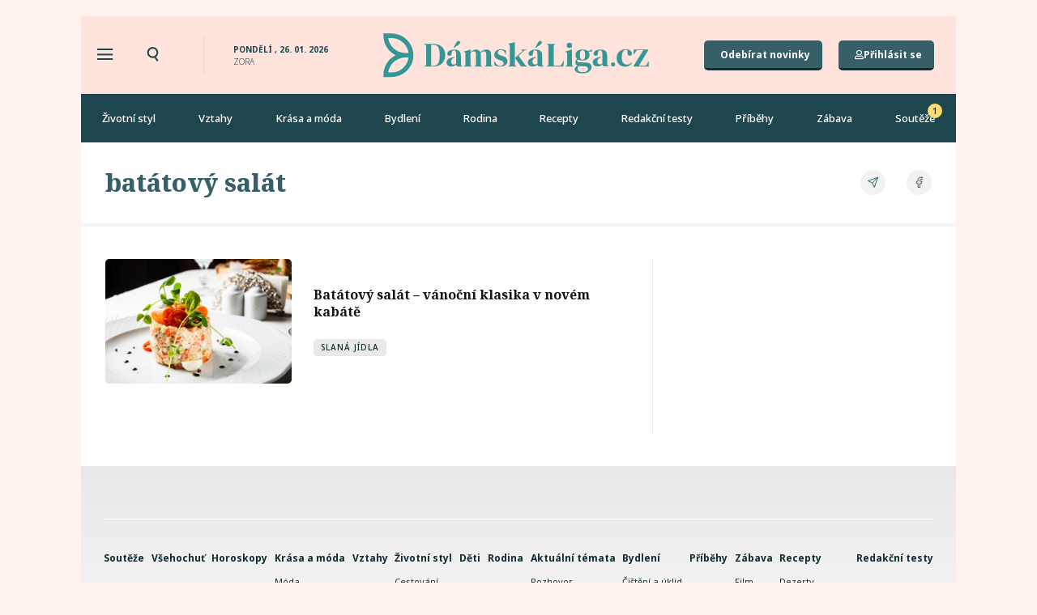

--- FILE ---
content_type: text/css; charset=utf-8
request_url: https://damskaliga.cz/wp-content/plugins/jet-reviews/assets/css/jet-reviews.css?ver=2.2.7
body_size: 3807
content:
.jet-reviews-widget-pagination{display:-webkit-box;display:-ms-flexbox;display:flex;-webkit-box-pack:start;-ms-flex-pack:start;justify-content:flex-start;-webkit-box-align:center;-ms-flex-align:center;align-items:center}.jet-reviews-widget-pagination__items{display:-webkit-box;display:-ms-flexbox;display:flex;-webkit-box-pack:start;-ms-flex-pack:start;justify-content:flex-start;-webkit-box-align:center;-ms-flex-align:center;align-items:center}.jet-reviews-widget-pagination__item{display:-webkit-box;display:-ms-flexbox;display:flex;-webkit-box-pack:center;-ms-flex-pack:center;justify-content:center;-webkit-box-align:center;-ms-flex-align:center;align-items:center;min-width:20px;min-height:20px;width:20px;height:20px;margin-right:5px;position:relative;text-decoration:none;text-shadow:none;font-size:14px;line-height:normal;color:#a1a2a4;background:rgba(0,0,0,0);cursor:pointer;-webkit-transition:all .3s ease-in-out;-o-transition:all .3s ease-in-out;transition:all .3s ease-in-out}.jet-reviews-widget-pagination__item--active{pointer-events:none}.jet-reviews-widget-pagination__item--disabled{pointer-events:none;opacity:.5}.jet-reviews-widget-pagination__item svg{fill:currentColor;height:auto}.jet-reviews-button{font-size:14px;color:#bec0c1;padding:2px;display:-webkit-box;display:-ms-flexbox;display:flex;-webkit-box-pack:start;-ms-flex-pack:start;justify-content:flex-start;-webkit-box-align:center;-ms-flex-align:center;align-items:center;cursor:pointer}.jet-reviews-button.jet-reviews-button--primary{color:#6ec1e4}.jet-reviews-button__icon{display:-webkit-box;display:-ms-flexbox;display:flex;-webkit-box-pack:center;-ms-flex-pack:center;justify-content:center;-webkit-box-align:center;-ms-flex-align:center;align-items:center;margin-right:5px}.rtl .jet-reviews-button__icon{margin-right:0;margin-left:5px}.jet-reviews-button:focus{text-decoration:underline}.jet-reviews-advanced{visibility:hidden}.jet-reviews-advanced__refs{display:none}.jet-reviews-advanced__instance.is-mounted{visibility:visible}.jet-reviews-advanced__header{overflow:hidden;margin-bottom:50px}.jet-reviews-advanced__header-top{display:-webkit-box;display:-ms-flexbox;display:flex;-webkit-box-pack:justify;-ms-flex-pack:justify;justify-content:space-between;-webkit-box-align:center;-ms-flex-align:center;align-items:center}.jet-reviews-advanced__header-info{display:-webkit-box;display:-ms-flexbox;display:flex;-webkit-box-pack:start;-ms-flex-pack:start;justify-content:flex-start;-webkit-box-align:center;-ms-flex-align:center;align-items:center}.jet-reviews-advanced__header-info .jet-reviews-message{font-style:italic;font-size:12px;margin-left:20px}.rtl .jet-reviews-advanced__header-info .jet-reviews-message{margin-left:0;margin-right:20px}.jet-reviews-advanced__header-info .jet-reviews-button{margin-left:20px}.rtl .jet-reviews-advanced__header-info .jet-reviews-button{margin-left:0;margin-right:20px}.jet-reviews-advanced__header-title{margin:0}.jet-reviews-advanced__header-title span{margin-right:5px}.rtl .jet-reviews-advanced__header-title span{margin-left:5px;margin-right:0}.jet-reviews-advanced__new-review-form{display:-webkit-box;display:-ms-flexbox;display:flex;-webkit-box-orient:vertical;-webkit-box-direction:normal;-ms-flex-direction:column;flex-direction:column;-webkit-box-pack:start;-ms-flex-pack:start;justify-content:flex-start;-webkit-box-align:stretch;-ms-flex-align:stretch;align-items:stretch;margin-top:20px}.jet-reviews-advanced__new-review-form .jet-new-review-control{margin-bottom:15px}.jet-reviews-advanced__new-review-form .jet-new-review-control:last-child{margin-bottom:0}.jet-reviews-advanced__new-review-form .jet-new-review-fields{display:-webkit-box;display:-ms-flexbox;display:flex;-webkit-box-orient:vertical;-webkit-box-direction:normal;-ms-flex-direction:column;flex-direction:column;-webkit-box-pack:start;-ms-flex-pack:start;justify-content:flex-start;-webkit-box-align:stretch;-ms-flex-align:stretch;align-items:stretch}.jet-reviews-advanced__new-review-form .jet-new-review-fields .jet-new-review-field{display:-webkit-box;display:-ms-flexbox;display:flex;-webkit-box-pack:start;-ms-flex-pack:start;justify-content:flex-start;-webkit-box-align:center;-ms-flex-align:center;align-items:center;margin-bottom:10px}.jet-reviews-advanced__new-review-form .jet-new-review-fields .jet-new-review-field .jet-new-review-field-label{white-space:nowrap}.jet-reviews-advanced__new-review-form .jet-reviews-slider-input{width:100%;display:-webkit-box;display:-ms-flexbox;display:flex;-webkit-box-pack:start;-ms-flex-pack:start;justify-content:flex-start;-webkit-box-align:center;-ms-flex-align:center;align-items:center}.jet-reviews-advanced__new-review-form .jet-reviews-slider-input input[type=range]{-webkit-box-flex:1;-ms-flex:1 1 auto;flex:1 1 auto;padding:0 10px}.jet-reviews-advanced__new-review-form .jet-reviews-stars-input{width:100%;display:-webkit-box;display:-ms-flexbox;display:flex;-webkit-box-pack:start;-ms-flex-pack:start;justify-content:flex-start;-webkit-box-align:center;-ms-flex-align:center;align-items:center}.jet-reviews-advanced__new-review-form .jet-reviews-stars-input .jet-reviews-field{margin:0 10px}.jet-reviews-advanced__new-review-form .jet-reviews-stars-input .jet-reviews-star{cursor:pointer}.jet-reviews-advanced__new-review-form .jet-new-review-controls{display:-webkit-box;display:-ms-flexbox;display:flex;-webkit-box-pack:end;-ms-flex-pack:end;justify-content:flex-end;margin-top:20px}.jet-reviews-advanced__new-review-form .jet-new-review-controls .jet-reviews-button{margin-left:20px}.jet-reviews-advanced__new-review-form .jet-new-review-message{display:-webkit-box;display:-ms-flexbox;display:flex;-webkit-box-pack:end;-ms-flex-pack:end;justify-content:flex-end}.jet-reviews-advanced__new-review-form .jet-new-review-message span{font-style:italic;color:#c92c2c}.jet-reviews-advanced__reviews{display:-webkit-box;display:-ms-flexbox;display:flex;-webkit-box-orient:vertical;-webkit-box-direction:normal;-ms-flex-direction:column;flex-direction:column;-webkit-box-pack:start;-ms-flex-pack:start;justify-content:flex-start;-webkit-box-align:stretch;-ms-flex-align:stretch;align-items:stretch}.jet-reviews-advanced__review{overflow:hidden;margin-bottom:70px}.jet-reviews-advanced__review-header{display:-webkit-box;display:-ms-flexbox;display:flex;-webkit-box-pack:justify;-ms-flex-pack:justify;justify-content:space-between;-ms-flex-item-align:start;align-self:flex-start;margin-bottom:10px}.jet-reviews-advanced__review-container{margin-bottom:10px}.jet-reviews-advanced__review-footer{margin-top:20px}.jet-reviews-advanced__review-controls{display:-webkit-box;display:-ms-flexbox;display:flex;-webkit-box-pack:start;-ms-flex-pack:start;justify-content:flex-start;-webkit-box-align:center;-ms-flex-align:center;align-items:center}.jet-reviews-advanced__review-control-group{display:-webkit-box;display:-ms-flexbox;display:flex;-webkit-box-pack:start;-ms-flex-pack:start;justify-content:flex-start;-webkit-box-align:center;-ms-flex-align:center;align-items:center;margin:0 10px 0 0}.jet-reviews-advanced__review-control-group:last-child{margin-right:0}.rtl .jet-reviews-advanced__review-control-group{margin:0 0 0 10px}.rtl .jet-reviews-advanced__review-control-group:last-child{margin-left:0}.jet-reviews-advanced__review-control-group .jet-reviews-button{margin-right:10px}.jet-reviews-advanced__review-control-group .jet-reviews-button:last-child{margin-right:0}.rtl .jet-reviews-advanced__review-control-group .jet-reviews-button{margin-left:10px;margin-right:0}.rtl .jet-reviews-advanced__review-control-group .jet-reviews-button:last-child{margin-left:0}.jet-reviews-advanced__review-misc{display:-webkit-box;display:-ms-flexbox;display:flex;-webkit-box-pack:start;-ms-flex-pack:start;justify-content:flex-start;-webkit-box-align:center;-ms-flex-align:center;align-items:center}.jet-reviews-advanced__review-pin{color:#6ec1e4}.jet-reviews-advanced__review-comments{margin-top:30px}.jet-reviews-advanced__comments-title{margin:0 0 20px 0}.jet-reviews-advanced__review-comment{display:-webkit-box;display:-ms-flexbox;display:flex;-webkit-box-pack:start;-ms-flex-pack:start;justify-content:flex-start;-webkit-box-align:start;-ms-flex-align:start;align-items:flex-start;margin-bottom:20px}.jet-reviews-advanced__review-comment:last-child{margin-bottom:0}.jet-reviews-advanced__review-comment .jet-reviews-comment-user-avatar{margin-right:10px;line-height:0;overflow:hidden;border-radius:50%;min-width:32px;width:32px;height:32px}.rtl .jet-reviews-advanced__review-comment .jet-reviews-comment-user-avatar{margin-right:0;margin-left:10px}.jet-reviews-advanced__review-comment .jet-reviews-comment-container{display:-webkit-box;display:-ms-flexbox;display:flex;-webkit-box-orient:vertical;-webkit-box-direction:normal;-ms-flex-direction:column;flex-direction:column;-webkit-box-align:stretch;-ms-flex-align:stretch;align-items:stretch;-webkit-box-flex:1;-ms-flex:1 1 auto;flex:1 1 auto}.jet-reviews-advanced__review-comment .jet-reviews-comment-container .jet-reviews-comment-user-details{display:-webkit-box;display:-ms-flexbox;display:flex;-webkit-box-pack:start;-ms-flex-pack:start;justify-content:flex-start;-webkit-box-align:center;-ms-flex-align:center;align-items:center;margin-bottom:15px}.jet-reviews-advanced__review-comment .jet-reviews-comment-container .jet-reviews-comment-user-name{display:-webkit-box;display:-ms-flexbox;display:flex;-webkit-box-pack:start;-ms-flex-pack:start;justify-content:flex-start;-webkit-box-align:center;-ms-flex-align:center;align-items:center;color:#3b3d42}.jet-reviews-advanced__review-comment .jet-reviews-comment-container .jet-reviews-comment-user-name time{margin-left:5px}.rtl .jet-reviews-advanced__review-comment .jet-reviews-comment-container .jet-reviews-comment-user-name time{margin-left:0;margin-right:5px}.jet-reviews-advanced__review-comment .jet-reviews-comment-actions{display:-webkit-box;display:-ms-flexbox;display:flex;-webkit-box-pack:start;-ms-flex-pack:start;justify-content:flex-start;-webkit-box-align:center;-ms-flex-align:center;align-items:center}.jet-reviews-advanced__review-comment .jet-reviews-comment-reply-button{cursor:pointer;color:#6ec1e4}.jet-reviews-advanced__review-comment .jet-reviews-comment-reply-form{margin-top:20px}.jet-reviews-advanced__review-comment .jet-reviews-comment-reply-form .jet-reviews-input{margin-bottom:10px}.jet-reviews-advanced__review-comment .jet-reviews-comment-reply-form .jet-reviews-comment-reply-controls{display:-webkit-box;display:-ms-flexbox;display:flex;-webkit-box-pack:end;-ms-flex-pack:end;justify-content:flex-end}.jet-reviews-advanced__review-comment .jet-reviews-comment-reply-form .jet-reviews-comment-reply-controls .jet-reviews-button{margin-left:20px}.jet-reviews-advanced__review-comment .jet-reviews-comment-reply-message{display:-webkit-box;display:-ms-flexbox;display:flex;-webkit-box-pack:end;-ms-flex-pack:end;justify-content:flex-end;-webkit-box-align:center;-ms-flex-align:center;align-items:center}.jet-reviews-advanced__review-comment .jet-reviews-comment-reply-message span{font-style:italic;color:#c92c2c}.jet-reviews-advanced__review-comment .jet-reviews-comment-reply-list{margin-top:20px;padding-left:20px;border-left:1px dotted #ebeced}.jet-reviews-advanced .jet-review-new-comment{display:-webkit-box;display:-ms-flexbox;display:flex;-webkit-box-orient:vertical;-webkit-box-direction:normal;-ms-flex-direction:column;flex-direction:column;margin-top:20px}.jet-reviews-advanced .jet-review-new-comment .jet-reviews-button{-ms-flex-item-align:end;align-self:flex-end}.jet-reviews-advanced .jet-review-new-comment .jet-review-new-comment-form{display:-webkit-box;display:-ms-flexbox;display:flex;-webkit-box-orient:vertical;-webkit-box-direction:normal;-ms-flex-direction:column;flex-direction:column;margin-top:10px}.jet-reviews-advanced .jet-review-new-comment .jet-review-new-comment-form .jet-reviews-input{margin-bottom:10px}.jet-reviews-advanced .jet-review-new-comment .jet-review-new-comment-form .jet-reviews-input:last-child{margin-bottom:0}.jet-reviews-advanced .jet-review-new-comment .jet-review-new-comment-controls{display:-webkit-box;display:-ms-flexbox;display:flex;-webkit-box-pack:end;-ms-flex-pack:end;justify-content:flex-end;margin-top:10px}.jet-reviews-advanced .jet-review-new-comment .jet-review-new-comment-controls .jet-reviews-button{margin-left:20px}.jet-reviews-advanced .jet-review-new-comment .jet-review-new-comment-message{display:-webkit-box;display:-ms-flexbox;display:flex;-webkit-box-pack:end;-ms-flex-pack:end;justify-content:flex-end;-webkit-box-align:center;-ms-flex-align:center;align-items:center}.jet-reviews-advanced .jet-review-new-comment .jet-review-new-comment-message span{font-style:italic;color:#c92c2c}.jet-reviews-advanced .jet-reviews-published-date{font-size:12px;color:#a1a2a4}.jet-reviews-advanced .jet-reviews-user-data{display:-webkit-box;display:-ms-flexbox;display:flex;-webkit-box-pack:start;-ms-flex-pack:start;justify-content:flex-start;-webkit-box-align:start;-ms-flex-align:start;align-items:flex-start}.jet-reviews-advanced .jet-reviews-user-data__avatar{margin-right:15px;line-height:0;min-width:64px;width:64px;height:64px;overflow:hidden;border-radius:50%}.rtl .jet-reviews-advanced .jet-reviews-user-data__avatar{margin-right:0;margin-left:15px}.jet-reviews-advanced .jet-reviews-user-data__info{display:-webkit-box;display:-ms-flexbox;display:flex;-webkit-box-orient:vertical;-webkit-box-direction:normal;-ms-flex-direction:column;flex-direction:column;-webkit-box-pack:center;-ms-flex-pack:center;justify-content:center;margin-top:5px}.jet-reviews-advanced .jet-reviews-user-data__info-row{display:-webkit-box;display:-ms-flexbox;display:flex;margin-bottom:7px}.jet-reviews-advanced .jet-reviews-user-data__info-row:last-child{margin-bottom:0}.jet-reviews-advanced .jet-reviews-user-data__name{display:-webkit-box;display:-ms-flexbox;display:flex;-webkit-box-pack:start;-ms-flex-pack:start;justify-content:flex-start;-webkit-box-align:center;-ms-flex-align:center;align-items:center;font-size:14px;color:#3b3d42}.jet-reviews-advanced .jet-reviews-user-data__verifications{display:-webkit-box;display:-ms-flexbox;display:flex;-ms-flex-wrap:wrap;flex-wrap:wrap;-webkit-box-pack:start;-ms-flex-pack:start;justify-content:flex-start;-webkit-box-align:center;-ms-flex-align:center;align-items:center;margin-left:15px}.jet-reviews-advanced .jet-reviews-user-data__verification{display:-webkit-box;display:-ms-flexbox;display:flex;-webkit-box-pack:start;-ms-flex-pack:start;justify-content:flex-start;-webkit-box-align:center;-ms-flex-align:center;align-items:center;padding:0 6px;margin-right:5px}.jet-reviews-advanced .jet-reviews-user-data__verification:last-child{margin-right:0}.jet-reviews-advanced .jet-reviews-user-data__verification .verification-icon{color:#6ec1e4;line-height:0;font-size:12px}.jet-reviews-advanced .jet-reviews-user-data__verification .verification-icon+.verification-label{margin-left:5px}.jet-reviews-advanced .jet-reviews-user-data__verification .verification-label{font-size:12px;color:#6ec1e4}.jet-reviews-advanced .jet-reviews-user-data__summary-rating{display:-webkit-box;display:-ms-flexbox;display:flex}.jet-reviews-advanced .jet-reviews-user-data__details-rating{display:-webkit-box;display:-ms-flexbox;display:flex;-webkit-box-orient:vertical;-webkit-box-direction:normal;-ms-flex-flow:column wrap;flex-flow:column wrap;-webkit-box-pack:start;-ms-flex-pack:start;justify-content:flex-start;-webkit-box-align:start;-ms-flex-align:start;align-items:flex-start}.jet-reviews-advanced .jet-reviews-user-data__details-rating .jet-reviews-field{margin-bottom:5px}.jet-reviews-advanced .jet-reviews-user-data__details-rating .jet-reviews-field:last-child{margin-bottom:0}.jet-reviews-advanced .jet-reviews-user-data .jet-reviews-published-date{font-size:12px;margin-left:5px}.rtl .jet-reviews-advanced .jet-reviews-user-data .jet-reviews-published-date{margin-left:0;margin-right:5px}.jet-reviews-advanced .jet-reviews-input{width:100%;-webkit-box-sizing:border-box;box-sizing:border-box;padding:8px 12px;border:1px solid #ebeced;background-color:#fff;border-radius:4px}.jet-reviews-advanced .jet-reviews-input:focus{outline:none}.jet-reviews-advanced .jet-reviews-input--textarea{min-height:100px}.jet-reviews-advanced .jet-reviews-input--not-valid{border:1px solid #a94442}.jet-reviews-advanced .jet-reviews-content-editable{position:relative}.jet-reviews-advanced .jet-reviews-content-editable--placeholder:before{pointer-events:none;content:attr(data-placeholder)}.jet-reviews-advanced .jet-reviews-content-editable:after{pointer-events:none;display:none;position:absolute;top:1px;right:4px;font-size:10px;color:#d35c34;content:attr(data-not-valid-label)}.jet-reviews-advanced .jet-reviews-content-editable--not-valid:after{display:block}.jet-reviews-field__label{font-size:14px}.jet-reviews-field__label-before{padding-right:10px}.jet-reviews-field__label-after{padding-left:10px}.rtl .jet-reviews-field__label-after{padding-left:0;padding-right:10px}.jet-reviews-field__rating{position:relative}.jet-reviews-field.very-low-rating .jet-reviews-stars--filled i{color:#c92c2c}.jet-reviews-field.very-low-rating .jet-reviews-points-field__filled{background-color:#c92c2c}.jet-reviews-field.low-rating .jet-reviews-stars--filled i{color:#e36f04}.jet-reviews-field.low-rating .jet-reviews-points-field__filled{background-color:#e36f04}.jet-reviews-field.medium-rating .jet-reviews-stars--filled i{color:#e3c004}.jet-reviews-field.medium-rating .jet-reviews-points-field__filled{background-color:#e3c004}.jet-reviews-field.high-rating .jet-reviews-stars--filled i{color:#a9e304}.jet-reviews-field.high-rating .jet-reviews-points-field__filled{background-color:#a9e304}.jet-reviews-field.very-high-rating .jet-reviews-stars--filled i{color:#46b450}.jet-reviews-field.very-high-rating .jet-reviews-points-field__filled{background-color:#46b450}.jet-reviews-stars-field{display:-webkit-box;display:-ms-flexbox;display:flex;-webkit-box-pack:start;-ms-flex-pack:start;justify-content:flex-start;-webkit-box-align:center;-ms-flex-align:center;align-items:center;position:relative}.jet-reviews-stars-field .jet-reviews-stars .jet-reviews-star{display:-webkit-box;display:-ms-flexbox;display:flex}.jet-reviews-stars-field .jet-reviews-stars .jet-reviews-star:first-child{margin-left:0 !important}.jet-reviews-stars-field .jet-reviews-stars .jet-reviews-star:last-child{margin-right:0 !important}.jet-reviews-stars-field .jet-reviews-stars--adjuster{display:-webkit-box;display:-ms-flexbox;display:flex;-webkit-box-pack:start;-ms-flex-pack:start;justify-content:flex-start;position:relative;opacity:0;z-index:2}.jet-reviews-stars-field .jet-reviews-stars--filled{display:-webkit-box;display:-ms-flexbox;display:flex;-webkit-box-pack:start;-ms-flex-pack:start;justify-content:flex-start;position:absolute;overflow:hidden;top:0;left:0;pointer-events:none;z-index:1}.rtl .jet-reviews-stars-field .jet-reviews-stars--filled{left:auto;right:0}.jet-reviews-stars-field .jet-reviews-stars--filled i{color:#6ec1e4}.jet-reviews-stars-field .jet-reviews-stars--empty{display:-webkit-box;display:-ms-flexbox;display:flex;-webkit-box-pack:end;-ms-flex-pack:end;justify-content:flex-end;position:relative;position:absolute;overflow:hidden;top:0;right:0;pointer-events:none;z-index:1}.rtl .jet-reviews-stars-field .jet-reviews-stars--empty{right:auto;left:0}.jet-reviews-stars-field .jet-reviews-stars--empty i{color:#bec0c1}.jet-reviews-points-field{display:-webkit-box;display:-ms-flexbox;display:flex;-webkit-box-pack:start;-ms-flex-pack:start;justify-content:flex-start;-webkit-box-align:center;-ms-flex-align:center;align-items:center;position:relative}.jet-reviews-points-field .jet-reviews-field__rating{min-width:100px}.jet-reviews-points-field__adjuster{display:-webkit-box;display:-ms-flexbox;display:flex;position:relative;visibility:hidden;width:100%;height:5px}.jet-reviews-points-field__filled{display:-webkit-box;display:-ms-flexbox;display:flex;-webkit-box-pack:start;-ms-flex-pack:start;justify-content:flex-start;position:absolute;overflow:hidden;top:0;left:0;height:100%;background-color:#6ec1e4}.jet-reviews-points-field__empty{display:-webkit-box;display:-ms-flexbox;display:flex;-webkit-box-pack:end;-ms-flex-pack:end;justify-content:flex-end;position:relative;position:absolute;overflow:hidden;top:0;right:0;height:100%;background-color:#efefef}.jet-reviews-range-input input[type=range]{-webkit-appearance:none;width:100%;margin:0;padding:0;border:none}.jet-reviews-range-input input[type=range]:focus{outline:none;-webkit-box-shadow:none;box-shadow:none}.jet-reviews-range-input input[type=range]::-webkit-slider-runnable-track{width:100%;height:1px;cursor:pointer;background:#9da4a9;border-radius:2px;border:0px solid #010101}.jet-reviews-range-input input[type=range]::-webkit-slider-thumb{border:2px solid #9da4a9;height:10px;width:10px;border-radius:15px;background:#fff;cursor:pointer;-webkit-appearance:none;margin-top:-4px}.jet-reviews-range-input input[type=range]:focus::-webkit-slider-thumb{border-color:#000}.jet-reviews-range-input input[type=range]:focus::-webkit-slider-runnable-track{background:#9da4a9}.jet-reviews-range-input input[type=range]::-moz-range-track{width:100%;height:1px;cursor:pointer;background:#9da4a9;border-radius:2px;border:0px solid #010101}.jet-reviews-range-input input[type=range]::-moz-range-thumb{border:2px solid #9da4a9;height:10px;width:10px;border-radius:15px;background:#fff;cursor:pointer}.jet-reviews-range-input input[type=range]::-ms-track{width:100%;height:3px;cursor:pointer;background:rgba(0,0,0,0);border-color:rgba(0,0,0,0);color:rgba(0,0,0,0)}.jet-reviews-range-input input[type=range]::-ms-fill-lower{background:#9da4a9;border:0px solid #010101;border-radius:4px;box-shadow:1px 1px 1px rgba(0,0,0,0),0px 0px 1px rgba(13,13,13,0)}.jet-reviews-range-input input[type=range]::-ms-fill-upper{background:#9da4a9;border:0px solid #010101;border-radius:4px;box-shadow:1px 1px 1px rgba(0,0,0,0),0px 0px 1px rgba(13,13,13,0)}.jet-reviews-range-input input[type=range]::-ms-thumb{box-shadow:1px 1px 1px rgba(0,0,0,.61),0px 0px 1px rgba(13,13,13,.61);border:2px solid rgba(255,255,255,0);height:10px;width:10px;border-radius:15px;background:#fff;cursor:pointer;height:3px}.jet-reviews-range-input input[type=range]:focus::-ms-fill-lower{background:#9da4a9}.jet-reviews-range-input input[type=range]:focus::-ms-fill-upper{background:#9da4a9}.fade-enter{opacity:0}.fade-enter-active{-webkit-transition:opacity .3s;-o-transition:opacity .3s;transition:opacity .3s}.fade-enter-to{opacity:1;-webkit-transform:translateY(0);-ms-transform:translateY(0);transform:translateY(0)}.fade-leave{opacity:1}.fade-leave-leave{-webkit-transition:opacity .1s;-o-transition:opacity .1s;transition:opacity .1s}.fade-leave-to{opacity:0}.jet-review__header-top{display:-webkit-box;display:-ms-flexbox;display:flex;-webkit-box-pack:justify;-ms-flex-pack:justify;justify-content:space-between;-webkit-box-align:center;-ms-flex-align:center;align-items:center}.jet-review__title{margin:0 30px 0 0}.rtl .jet-review__title{margin:0 0 0 30px}.jet-review__item{position:relative;display:-webkit-box;display:-ms-flexbox;display:flex;-webkit-box-orient:horizontal;-webkit-box-direction:normal;-ms-flex-flow:row wrap;flex-flow:row wrap}.jet-review__item:last-child{margin-bottom:0}.jet-review__item-remove{position:absolute;top:-35px;right:0;display:-webkit-box;display:-ms-flexbox;display:flex;-webkit-box-pack:center;-ms-flex-pack:center;justify-content:center;-webkit-box-align:center;-ms-flex-align:center;align-items:center;color:#ff735d;font-size:16px;margin-top:10px;-ms-flex-item-align:end;align-self:flex-end;cursor:pointer}.jet-review__item-remove .jet-review-remove-spinner{display:none}.jet-review__item-remove.load-state .jet-review-remove-spinner{display:block}.jet-review__item-remove.load-state i{display:none}.jet-review__fields{-webkit-box-flex:1;-ms-flex:1 1 auto;flex:1 1 auto}.jet-review__field-heading{display:-webkit-box;display:-ms-flexbox;display:flex;-webkit-box-align:center;-ms-flex-align:center;align-items:center}.jet-review__field-heading .jet-review__field-label{display:-webkit-box;display:-ms-flexbox;display:flex}.jet-review__field-heading .jet-review__field-label-suffix{white-space:break-spaces}.jet-layout-stars:not(.jet-stars-position-left) .jet-review__field-heading{-webkit-box-pack:end;-ms-flex-pack:end;justify-content:flex-end}.jet-layout-stars:not(.jet-stars-position-left) .jet-review__field-heading .jet-review__field-label{margin-right:10px}.rtl .jet-layout-stars:not(.jet-stars-position-left) .jet-review__field-heading{-webkit-box-pack:start;-ms-flex-pack:start;justify-content:flex-start}.rtl .jet-layout-stars:not(.jet-stars-position-left) .jet-review__field-heading .jet-review__field-label{-webkit-box-ordinal-group:2;-ms-flex-order:1;order:1;margin-right:10px}.jet-layout-stars:not(.jet-stars-position-right) .jet-review__field-heading{-webkit-box-pack:start;-ms-flex-pack:start;justify-content:flex-start}.rtl .jet-layout-stars:not(.jet-stars-position-right) .jet-review__field-heading{-webkit-box-pack:end;-ms-flex-pack:end;justify-content:flex-end}.rtl .jet-layout-stars:not(.jet-stars-position-right) .jet-review__field-heading .jet-review__field-label{-webkit-box-ordinal-group:0;-ms-flex-order:-1;order:-1;margin-left:10px}.rtl .jet-layout-percentage .jet-review__field-heading .jet-review__field-val,.rtl .jet-layout-points .jet-review__field-heading .jet-review__field-val{margin-right:5px;margin-left:0}.jet-review__field-val{margin-left:5px}.jet-review__stars{display:-webkit-inline-box;display:-ms-inline-flexbox;display:inline-flex;position:relative;line-height:1em}.jet-stars-position-left .jet-review__stars{-webkit-box-ordinal-group:0;-ms-flex-order:-1;order:-1;margin-right:15px}.rtl .jet-stars-position-left .jet-review__stars{margin-right:0}.jet-review__stars-filled,.jet-review__stars-empty{white-space:nowrap;overflow:hidden}.jet-review__stars-filled{position:absolute;top:0;left:0}.rtl .jet-review__stars-filled{left:auto;right:0}.jet-review__stars-empty{position:absolute;top:0;right:0;-webkit-transform:scale(-1, 1);-ms-transform:scale(-1, 1);transform:scale(-1, 1)}.rtl .jet-review__stars-empty{left:0;right:auto}.jet-review__stars-adjuster{opacity:0}.jet-review__progress{-webkit-box-sizing:border-box;box-sizing:border-box;width:100%;background-color:#7a7a7a}.jet-review__progress-bar{display:-webkit-box;display:-ms-flexbox;display:flex;-webkit-box-pack:end;-ms-flex-pack:end;justify-content:flex-end;-webkit-box-align:center;-ms-flex-align:center;align-items:center;height:30px;-webkit-box-sizing:border-box;box-sizing:border-box;padding:5px 10px;background-color:#6ec1e4}.jet-review__user{display:-webkit-box;display:-ms-flexbox;display:flex;-webkit-box-orient:horizontal;-webkit-box-direction:normal;-ms-flex-flow:row wrap;flex-flow:row wrap;-webkit-box-pack:start;-ms-flex-pack:start;justify-content:flex-start;-webkit-box-align:center;-ms-flex-align:center;align-items:center;overflow:hidden;margin-right:30px}.rtl .jet-review__user{margin-right:0;margin-left:30px}.jet-review__user-inner{display:-webkit-box;display:-ms-flexbox;display:flex;-webkit-box-orient:horizontal;-webkit-box-direction:normal;-ms-flex-flow:row wrap;flex-flow:row wrap;-webkit-box-pack:start;-ms-flex-pack:start;justify-content:flex-start;-webkit-box-align:center;-ms-flex-align:center;align-items:center}.jet-review__user-avatar{margin-right:20px}.rtl .jet-review__user-avatar{margin-right:0;margin-left:20px}.jet-review__user-avatar img.avatar{width:60px;height:60px;border-radius:50%}.jet-review__user-info{-webkit-box-flex:1;-ms-flex:1 1 auto;flex:1 1 auto}.jet-review__user-name{font-size:16px}.jet-review__user-mail{font-size:12px}.jet-review__user-date{font-size:12px}.jet-review__total-average{-webkit-box-flex:1;-ms-flex:1 1 auto;flex:1 1 auto;display:-webkit-box;display:-ms-flexbox;display:flex;-webkit-box-orient:vertical;-webkit-box-direction:normal;-ms-flex-flow:column nowrap;flex-flow:column nowrap;-webkit-box-pack:center;-ms-flex-pack:center;justify-content:center;-webkit-box-align:end;-ms-flex-align:end;align-items:flex-end}.jet-review__summary{display:-webkit-box;display:-ms-flexbox;display:flex;width:100%}.jet-review__summary.jet-review-summary-bottom,.jet-review__summary.jet-review-summary-top{-ms-flex-wrap:wrap;flex-wrap:wrap}@media(max-width: 1024px){.jet-review__summary{-ms-flex-wrap:wrap;flex-wrap:wrap}}.jet-review__summary-content{-webkit-box-flex:1;-ms-flex:1 1 auto;flex:1 1 auto;-webkit-box-sizing:border-box;box-sizing:border-box;margin-top:10px;padding:20px;background:#fafafa}.jet-review-summary-bottom .jet-review__summary-content,.jet-review-summary-top .jet-review__summary-content{-webkit-box-flex:1;-ms-flex:1 1 100%;flex:1 1 100%;width:100%}.jet-review__summary-data{-webkit-box-sizing:border-box;box-sizing:border-box;margin-top:10px;padding:20px;background:#eee;display:-webkit-box;display:-ms-flexbox;display:flex;-webkit-box-orient:vertical;-webkit-box-direction:normal;-ms-flex-direction:column;flex-direction:column;-webkit-box-pack:center;-ms-flex-pack:center;justify-content:center;-webkit-box-align:center;-ms-flex-align:center;align-items:center}.jet-review-summary-left .jet-review__summary-data{-webkit-box-ordinal-group:0;-ms-flex-order:-1;order:-1}.jet-review-summary-top .jet-review__summary-data{-webkit-box-flex:1;-ms-flex:1 1 100%;flex:1 1 100%;width:100%;-webkit-box-ordinal-group:0;-ms-flex-order:-1;order:-1}.jet-review-summary-bottom .jet-review__summary-data{-webkit-box-flex:1;-ms-flex:1 1 100%;flex:1 1 100%;width:100%}.jet-review-summary-align-left .jet-review__summary-data{-webkit-box-align:start;-ms-flex-align:start;align-items:flex-start}.jet-review-summary-align-center .jet-review__summary-data{-webkit-box-align:center;-ms-flex-align:center;align-items:center}.jet-review-summary-align-right .jet-review__summary-data{-webkit-box-align:end;-ms-flex-align:end;align-items:flex-end}@media(max-width: 1024px){.jet-review__summary-data{-webkit-box-flex:1;-ms-flex:1 1 100%;flex:1 1 100%;width:100%}}.jet-review__form{margin-top:30px;margin-bottom:30px}.jet-review__form-inner{-webkit-box-orient:vertical;-webkit-box-direction:normal;-ms-flex-flow:column nowrap;flex-flow:column nowrap;-webkit-box-pack:center;-ms-flex-pack:center;justify-content:center;-webkit-box-align:stretch;-ms-flex-align:stretch;align-items:stretch}.jet-review__form-title{margin:0 0 20px 0}.jet-review__form-fields{display:-webkit-box;display:-ms-flexbox;display:flex;-webkit-box-orient:horizontal;-webkit-box-direction:normal;-ms-flex-flow:row wrap;flex-flow:row wrap;-webkit-box-pack:start;-ms-flex-pack:start;justify-content:flex-start;-webkit-box-align:start;-ms-flex-align:start;align-items:flex-start;overflow:hidden}.jet-review__form-field{width:100%;margin-bottom:10px;overflow:hidden}.jet-review__form-field.type-range{display:-webkit-box;display:-ms-flexbox;display:flex;-webkit-box-orient:horizontal;-webkit-box-direction:normal;-ms-flex-flow:row nowrap;flex-flow:row nowrap;-webkit-box-pack:start;-ms-flex-pack:start;justify-content:flex-start;-webkit-box-align:center;-ms-flex-align:center;align-items:center}.jet-review__form-field.type-range label{margin-right:10px;min-width:100px}.jet-review__form-field.type-range input{-webkit-box-flex:1;-ms-flex:1 1 auto;flex:1 1 auto;padding:10px 0;border:none;background-color:rgba(0,0,0,0);-webkit-appearance:slider-horizontal}.jet-review__form-field.type-range span{margin-left:10px;min-width:30px;text-align:right}.jet-review__form-field.title-field{margin-top:20px}.jet-review__form-field input[type=text],.jet-review__form-field textarea{width:100%;background-color:rgba(0,0,0,0)}.jet-review__form-field input[type=text]:focus,.jet-review__form-field textarea:focus{-webkit-box-shadow:none;box-shadow:none}.jet-review__form-submit-container{display:-webkit-box;display:-ms-flexbox;display:flex;-webkit-box-pack:start;-ms-flex-pack:start;justify-content:flex-start;-webkit-box-align:center;-ms-flex-align:center;align-items:center}.jet-review__form a.jet-review__form-submit{font-size:15px;padding:12px 24px;border-radius:3px;margin-top:20px;display:-webkit-box;display:-ms-flexbox;display:flex;-webkit-box-pack:center;-ms-flex-pack:center;justify-content:center;-webkit-box-align:center;-ms-flex-align:center;align-items:center}.jet-review__form a.jet-review__form-submit .jet-review-spinner{display:none}.jet-review__form a.jet-review__form-submit.load-state .jet-review-spinner{display:block}.jet-review__form-message{width:100%;color:#ff735d;display:-webkit-box;display:-ms-flexbox;display:flex;-webkit-box-pack:center;-ms-flex-pack:center;justify-content:center;margin-top:30px;display:none}.jet-review__form-message.visible-state{display:block}.jet-review__form-field.type-range input[type=range]{-webkit-appearance:none;width:100%;margin:0}.jet-review__form-field.type-range input[type=range]:focus{outline:none;-webkit-box-shadow:none;box-shadow:none}.jet-review__form-field.type-range input[type=range]::-webkit-slider-runnable-track{width:100%;height:1px;cursor:pointer;background:#9da4a9;border-radius:2px;border:0px solid #010101}.jet-review__form-field.type-range input[type=range]::-webkit-slider-thumb{border:2px solid #9da4a9;height:10px;width:10px;border-radius:15px;background:#fff;cursor:pointer;-webkit-appearance:none;margin-top:-4px}.jet-review__form-field.type-range input[type=range]:focus::-webkit-slider-runnable-track{background:#9da4a9}.jet-review__form-field.type-range input[type=range]::-moz-range-track{width:100%;height:1px;cursor:pointer;background:#9da4a9;border-radius:2px;border:0px solid #010101}.jet-review__form-field.type-range input[type=range]::-moz-range-thumb{border:2px solid #9da4a9;height:10px;width:10px;border-radius:15px;background:#fff;cursor:pointer}.jet-review__form-field.type-range input[type=range]::-ms-track{width:100%;height:3px;cursor:pointer;background:rgba(0,0,0,0);border-color:rgba(0,0,0,0);color:rgba(0,0,0,0)}.jet-review__form-field.type-range input[type=range]::-ms-fill-lower{background:#9da4a9;border:0px solid #010101;border-radius:4px;box-shadow:1px 1px 1px rgba(0,0,0,0),0px 0px 1px rgba(13,13,13,0)}.jet-review__form-field.type-range input[type=range]::-ms-fill-upper{background:#9da4a9;border:0px solid #010101;border-radius:4px;box-shadow:1px 1px 1px rgba(0,0,0,0),0px 0px 1px rgba(13,13,13,0)}.jet-review__form-field.type-range input[type=range]::-ms-thumb{box-shadow:1px 1px 1px rgba(0,0,0,.61),0px 0px 1px rgba(13,13,13,.61);border:2px solid rgba(255,255,255,0);height:10px;width:10px;border-radius:15px;background:#fff;cursor:pointer;height:3px}.jet-review__form-field.type-range input[type=range]:focus::-ms-fill-lower{background:#9da4a9}.jet-review__form-field.type-range input[type=range]:focus::-ms-fill-upper{background:#9da4a9}.jet-review-spinner,.jet-review-spinner:after{border-radius:50%;width:12px;height:12px;margin-right:10px}.jet-review-spinner{font-size:10px;position:relative;border-top:2px solid rgba(255,255,255,.2);border-right:2px solid rgba(255,255,255,.2);border-bottom:2px solid rgba(255,255,255,.2);border-left:2px solid #fff;-webkit-transform:translateZ(0);transform:translateZ(0);-webkit-animation:load8 1.1s infinite linear;animation:load8 1.1s infinite linear}.jet-review-remove-spinner,.jet-review-remove-spinner:after{border-radius:50%;width:16px;height:16px}.jet-review-remove-spinner{font-size:10px;position:relative;border-top:2px solid rgba(255,255,255,.2);border-right:2px solid rgba(255,255,255,.2);border-bottom:2px solid rgba(255,255,255,.2);border-left:2px solid #ff735d;-webkit-transform:translateZ(0);transform:translateZ(0);-webkit-animation:load8 1.1s infinite linear;animation:load8 1.1s infinite linear}@-webkit-keyframes load8{0%{-webkit-transform:rotate(0deg);transform:rotate(0deg)}100%{-webkit-transform:rotate(360deg);transform:rotate(360deg)}}@keyframes load8{0%{-webkit-transform:rotate(0deg);transform:rotate(0deg)}100%{-webkit-transform:rotate(360deg);transform:rotate(360deg)}}.jet-progress-state{opacity:.5;pointer-events:none}

--- FILE ---
content_type: text/css; charset=utf-8
request_url: https://damskaliga.cz/wp-content/uploads/elementor/css/wpde-frontend.min.css?ver=1757342145
body_size: 269
content:
.sport-product-loop-element{position:relative}.sport-product-loop-element .wpd_price{font-size:14px;letter-spacing:1.4px}.sport-product-loop-element del{opacity:.5;font-weight:800}.sport-product-loop-element ins{font-weight:700;text-decoration:none;padding-right:25px}.wpd_product_name{color:rgb(68,68,68);font-size:14px;margin:0;margin-bottom:2px;font-weight:400}.sport-product-loop-element img{height:300px;width:auto;margin:0 auto 10px auto;display:block}.sport-product-loop-element .badges{position:absolute}#wpd_exclusive_form .tag_input>span{cursor:pointer;display:block;float:left;color:#fff;background:#789;padding:5px;padding-right:25px;margin:4px}#wpd_exclusive_form .tag_input>span:after{position:absolute;content:"x";border:1px solid;padding:2px 5px;margin-left:3px;font-size:11px}.elementor-image-carousel-caption .source{font-size:12px}

--- FILE ---
content_type: text/css; charset=utf-8
request_url: https://damskaliga.cz/wp-content/uploads/elementor/css/post-14677.css?ver=1735570365
body_size: 1502
content:
.elementor-14677 .elementor-element.elementor-element-c1806b1 > .elementor-container{max-width:1080px;}.elementor-14677 .elementor-element.elementor-element-c1806b1{border-style:solid;border-width:0px 0px 4px 0px;border-color:#F5F5F5;transition:background 0.3s, border 0.3s, border-radius 0.3s, box-shadow 0.3s;padding:20px 20px 20px 20px;}.elementor-14677 .elementor-element.elementor-element-c1806b1 > .elementor-background-overlay{transition:background 0.3s, border-radius 0.3s, opacity 0.3s;}.elementor-widget-heading .elementor-heading-title{color:var( --e-global-color-primary );font-family:var( --e-global-typography-primary-font-family ), Sans-serif;font-weight:var( --e-global-typography-primary-font-weight );}.elementor-14677 .elementor-element.elementor-element-6d6c83c{width:auto;max-width:auto;}.elementor-14677 .elementor-element.elementor-element-6d6c83c .elementor-heading-title{color:var( --e-global-color-53c775b );font-family:"Noto Serif", Sans-serif;font-size:30px;font-weight:800;line-height:40px;}.elementor-bc-flex-widget .elementor-14677 .elementor-element.elementor-element-4453c3d.elementor-column .elementor-widget-wrap{align-items:center;}.elementor-14677 .elementor-element.elementor-element-4453c3d.elementor-column.elementor-element[data-element_type="column"] > .elementor-widget-wrap.elementor-element-populated{align-content:center;align-items:center;}.elementor-14677 .elementor-element.elementor-element-4453c3d.elementor-column > .elementor-widget-wrap{justify-content:flex-end;}.elementor-widget-icon.elementor-view-stacked .elementor-icon{background-color:var( --e-global-color-primary );}.elementor-widget-icon.elementor-view-framed .elementor-icon, .elementor-widget-icon.elementor-view-default .elementor-icon{color:var( --e-global-color-primary );border-color:var( --e-global-color-primary );}.elementor-widget-icon.elementor-view-framed .elementor-icon, .elementor-widget-icon.elementor-view-default .elementor-icon svg{fill:var( --e-global-color-primary );}.elementor-14677 .elementor-element.elementor-element-7ad0796{width:auto;max-width:auto;}.elementor-14677 .elementor-element.elementor-element-7ad0796 > .elementor-widget-container{margin:0px 0px -5px 0px;padding:0px 0px 0px 0px;}.elementor-14677 .elementor-element.elementor-element-7ad0796 .elementor-icon-wrapper{text-align:center;}.elementor-14677 .elementor-element.elementor-element-7ad0796.elementor-view-stacked .elementor-icon{background-color:#F2F2F2;color:#375F6700;}.elementor-14677 .elementor-element.elementor-element-7ad0796.elementor-view-framed .elementor-icon, .elementor-14677 .elementor-element.elementor-element-7ad0796.elementor-view-default .elementor-icon{color:#F2F2F2;border-color:#F2F2F2;}.elementor-14677 .elementor-element.elementor-element-7ad0796.elementor-view-framed .elementor-icon, .elementor-14677 .elementor-element.elementor-element-7ad0796.elementor-view-default .elementor-icon svg{fill:#F2F2F2;}.elementor-14677 .elementor-element.elementor-element-7ad0796.elementor-view-framed .elementor-icon{background-color:#375F6700;}.elementor-14677 .elementor-element.elementor-element-7ad0796.elementor-view-stacked .elementor-icon svg{fill:#375F6700;}.elementor-14677 .elementor-element.elementor-element-7ad0796.elementor-view-stacked .elementor-icon:hover{background-color:var( --e-global-color-53c775b );}.elementor-14677 .elementor-element.elementor-element-7ad0796.elementor-view-framed .elementor-icon:hover, .elementor-14677 .elementor-element.elementor-element-7ad0796.elementor-view-default .elementor-icon:hover{color:var( --e-global-color-53c775b );border-color:var( --e-global-color-53c775b );}.elementor-14677 .elementor-element.elementor-element-7ad0796.elementor-view-framed .elementor-icon:hover, .elementor-14677 .elementor-element.elementor-element-7ad0796.elementor-view-default .elementor-icon:hover svg{fill:var( --e-global-color-53c775b );}.elementor-14677 .elementor-element.elementor-element-7ad0796 .elementor-icon{font-size:15px;padding:8px;}.elementor-14677 .elementor-element.elementor-element-7ad0796 .elementor-icon svg{height:15px;}.elementor-14677 .elementor-element.elementor-element-c4149ec{width:initial;max-width:initial;top:60px;z-index:2;--grid-side-margin:10px;--grid-column-gap:10px;--grid-row-gap:10px;--grid-bottom-margin:10px;}.elementor-14677 .elementor-element.elementor-element-c4149ec > .elementor-widget-container{background-color:#F2F2F2;padding:15px 15px 15px 15px;border-radius:5px 5px 5px 5px;}body:not(.rtl) .elementor-14677 .elementor-element.elementor-element-c4149ec{left:-40px;}body.rtl .elementor-14677 .elementor-element.elementor-element-c4149ec{right:-40px;}.elementor-14677 .elementor-element.elementor-element-c4149ec .elementor-share-btn{font-size:calc(0.7px * 10);}.elementor-14677 .elementor-element.elementor-element-c4149ec .elementor-share-btn__icon{--e-share-buttons-icon-size:16px;}.elementor-14677 .elementor-element.elementor-element-e685648{width:auto;max-width:auto;}.elementor-14677 .elementor-element.elementor-element-e685648 > .elementor-widget-container{margin:0px 0px -5px 26px;}.elementor-14677 .elementor-element.elementor-element-e685648 .elementor-icon-wrapper{text-align:center;}.elementor-14677 .elementor-element.elementor-element-e685648.elementor-view-stacked .elementor-icon{background-color:#F2F2F2;color:#375F6700;}.elementor-14677 .elementor-element.elementor-element-e685648.elementor-view-framed .elementor-icon, .elementor-14677 .elementor-element.elementor-element-e685648.elementor-view-default .elementor-icon{color:#F2F2F2;border-color:#F2F2F2;}.elementor-14677 .elementor-element.elementor-element-e685648.elementor-view-framed .elementor-icon, .elementor-14677 .elementor-element.elementor-element-e685648.elementor-view-default .elementor-icon svg{fill:#F2F2F2;}.elementor-14677 .elementor-element.elementor-element-e685648.elementor-view-framed .elementor-icon{background-color:#375F6700;}.elementor-14677 .elementor-element.elementor-element-e685648.elementor-view-stacked .elementor-icon svg{fill:#375F6700;}.elementor-14677 .elementor-element.elementor-element-e685648.elementor-view-stacked .elementor-icon:hover{background-color:var( --e-global-color-53c775b );}.elementor-14677 .elementor-element.elementor-element-e685648.elementor-view-framed .elementor-icon:hover, .elementor-14677 .elementor-element.elementor-element-e685648.elementor-view-default .elementor-icon:hover{color:var( --e-global-color-53c775b );border-color:var( --e-global-color-53c775b );}.elementor-14677 .elementor-element.elementor-element-e685648.elementor-view-framed .elementor-icon:hover, .elementor-14677 .elementor-element.elementor-element-e685648.elementor-view-default .elementor-icon:hover svg{fill:var( --e-global-color-53c775b );}.elementor-14677 .elementor-element.elementor-element-e685648 .elementor-icon{font-size:15px;padding:8px;}.elementor-14677 .elementor-element.elementor-element-e685648 .elementor-icon svg{height:15px;}.elementor-14677 .elementor-element.elementor-element-3d16748 > .elementor-container{max-width:1080px;}.elementor-14677 .elementor-element.elementor-element-3d16748{transition:background 0.3s, border 0.3s, border-radius 0.3s, box-shadow 0.3s;margin-top:0px;margin-bottom:0px;padding:40px 20px 40px 20px;}.elementor-14677 .elementor-element.elementor-element-3d16748 > .elementor-background-overlay{transition:background 0.3s, border-radius 0.3s, opacity 0.3s;}.elementor-14677 .elementor-element.elementor-element-f9a98fe > .elementor-element-populated{border-style:solid;border-width:0px 1px 0px 0px;border-color:#E9E9E9;transition:background 0.3s, border 0.3s, border-radius 0.3s, box-shadow 0.3s;margin:0px 0px 0px 0px;--e-column-margin-right:0px;--e-column-margin-left:0px;padding:0px 33px 10px 10px;}.elementor-14677 .elementor-element.elementor-element-f9a98fe > .elementor-element-populated > .elementor-background-overlay{transition:background 0.3s, border-radius 0.3s, opacity 0.3s;}.elementor-14677 .elementor-element.elementor-element-f6dc8bf .dce-posts-container.dce-skin-grid .dce-post-item{width:calc(100% / 1);flex:0 1 calc( 100% / 1 );flex-grow:1;padding-right:calc( 0px/2 );padding-left:calc( 0px/2 );}.elementor-14677 .elementor-element.elementor-element-f6dc8bf .elementor-repeater-item-03d1b3b > *{display:inline-block;}.elementor-14677 .elementor-element.elementor-element-f6dc8bf .elementor-repeater-item-dbd4153.dce-item_image{justify-content:top;}.elementor-14677 .elementor-element.elementor-element-f6dc8bf > .elementor-widget-container{margin:0px 0px 0px 0px;}.elementor-14677 .elementor-element.elementor-element-f6dc8bf .dce-posts-fallback{text-align:left;}.elementor-14677 .elementor-element.elementor-element-f6dc8bf .dce-posts-container.dce-skin-grid .dce-posts-wrapper{margin-left:calc( -0px/2 );margin-right:calc( -0px/2 );}.elementor-14677 .elementor-element.elementor-element-f6dc8bf .dce-post-item{padding-bottom:0px;}.elementor-14677 .elementor-element.elementor-element-f6dc8bf .dce-pagination{justify-content:center;}.elementor-14677 .elementor-element.elementor-element-f6dc8bf .dce-pagination-top{padding-bottom:12px;}.elementor-14677 .elementor-element.elementor-element-f6dc8bf .dce-pagination-bottom{padding-top:12px;}.elementor-14677 .elementor-element.elementor-element-f6dc8bf .dce-pagination span, .elementor-14677 .elementor-element.elementor-element-f6dc8bf .dce-pagination a{margin-right:8px;}.elementor-14677 .elementor-element.elementor-element-f6dc8bf .dce-pagination .pageprev.icon.left .fa{margin-right:10px;}.elementor-14677 .elementor-element.elementor-element-f6dc8bf .dce-pagination .pagenext.icon.left .fa{margin-right:10px;}.elementor-14677 .elementor-element.elementor-element-f6dc8bf .dce-pagination .pageprev.icon.left .fas{margin-right:10px;}.elementor-14677 .elementor-element.elementor-element-f6dc8bf .dce-pagination .pagenext.icon.left .fas{margin-right:10px;}.elementor-14677 .elementor-element.elementor-element-f6dc8bf .dce-pagination .pageprev.icon.left svg{margin-right:10px;}.elementor-14677 .elementor-element.elementor-element-f6dc8bf .dce-pagination .pagenext.icon.left svg{margin-right:10px;}.elementor-14677 .elementor-element.elementor-element-f6dc8bf .dce-pagination .pageprev.icon.right .fa{margin-left:10px;}.elementor-14677 .elementor-element.elementor-element-f6dc8bf .dce-pagination .pagenext.icon.right .fa{margin-left:10px;}.elementor-14677 .elementor-element.elementor-element-f6dc8bf .dce-pagination .pageprev.icon.right .fas{margin-left:10px;}.elementor-14677 .elementor-element.elementor-element-f6dc8bf .dce-pagination .pagenext.icon.right .fas{margin-left:10px;}.elementor-14677 .elementor-element.elementor-element-f6dc8bf .dce-pagination .pageprev.icon.right svg{margin-left:10px;}.elementor-14677 .elementor-element.elementor-element-f6dc8bf .dce-pagination .pagenext.icon.right svg{margin-left:10px;}.elementor-14677 .elementor-element.elementor-element-f6dc8bf .dce-pagination .pageprev.icon .fa{font-size:10px;}.elementor-14677 .elementor-element.elementor-element-f6dc8bf .dce-pagination .pageprev.icon .fas{font-size:10px;}.elementor-14677 .elementor-element.elementor-element-f6dc8bf .dce-pagination .pagenext.icon .fa{font-size:10px;}.elementor-14677 .elementor-element.elementor-element-f6dc8bf .dce-pagination .pagenext.icon .fas{font-size:10px;}.elementor-14677 .elementor-element.elementor-element-f6dc8bf .dce-pagination .pageprev.icon svg{height:10px;}.elementor-14677 .elementor-element.elementor-element-f6dc8bf .dce-pagination .pagenext.icon svg{height:10px;}.elementor-bc-flex-widget .elementor-14677 .elementor-element.elementor-element-0b4ba76.elementor-column .elementor-widget-wrap{align-items:flex-start;}.elementor-14677 .elementor-element.elementor-element-0b4ba76.elementor-column.elementor-element[data-element_type="column"] > .elementor-widget-wrap.elementor-element-populated{align-content:flex-start;align-items:flex-start;}.elementor-14677 .elementor-element.elementor-element-0b4ba76 > .elementor-element-populated{margin:0px 0px 0px 0px;--e-column-margin-right:0px;--e-column-margin-left:0px;padding:10px 10px 10px 33px;}@media(max-width:1024px){.elementor-14677 .elementor-element.elementor-element-c4149ec{top:50px;} .elementor-14677 .elementor-element.elementor-element-c4149ec{--grid-side-margin:10px;--grid-column-gap:10px;--grid-row-gap:10px;--grid-bottom-margin:10px;}.elementor-14677 .elementor-element.elementor-element-f6dc8bf .dce-posts-container.dce-skin-grid .dce-post-item{width:calc(100% / 3);flex:0 1 calc( 100% / 3 );}}@media(min-width:768px){.elementor-14677 .elementor-element.elementor-element-e6c36c1{width:80%;}.elementor-14677 .elementor-element.elementor-element-4453c3d{width:20%;}.elementor-14677 .elementor-element.elementor-element-f9a98fe{width:66%;}.elementor-14677 .elementor-element.elementor-element-0b4ba76{width:34%;}}@media(max-width:767px){.elementor-14677 .elementor-element.elementor-element-e6c36c1{width:100%;}.elementor-14677 .elementor-element.elementor-element-6d6c83c .elementor-heading-title{font-size:26px;}.elementor-14677 .elementor-element.elementor-element-4453c3d{width:50%;}.elementor-14677 .elementor-element.elementor-element-4453c3d > .elementor-element-populated{padding:0px 0px 0px 0px;} .elementor-14677 .elementor-element.elementor-element-c4149ec{--grid-side-margin:10px;--grid-column-gap:10px;--grid-row-gap:10px;--grid-bottom-margin:10px;}.elementor-14677 .elementor-element.elementor-element-c4149ec .elementor-share-btn{font-size:calc(0.6px * 10);}.elementor-14677 .elementor-element.elementor-element-c4149ec .elementor-share-btn__icon{--e-share-buttons-icon-size:14px;}.elementor-14677 .elementor-element.elementor-element-e685648 > .elementor-widget-container{margin:0px 0px -5px 19px;}.elementor-14677 .elementor-element.elementor-element-3d16748{margin-top:0px;margin-bottom:0px;padding:30px 20px 20px 20px;}.elementor-14677 .elementor-element.elementor-element-f9a98fe > .elementor-element-populated{border-width:0px 0px 0px 0px;padding:10px 10px 10px 10px;}.elementor-14677 .elementor-element.elementor-element-f6dc8bf .dce-posts-container.dce-skin-grid .dce-post-item{width:calc(100% / 1);flex:0 1 calc( 100% / 1 );}}

--- FILE ---
content_type: application/javascript; charset=utf-8
request_url: https://cdn.cpex.cz/hb/settings/imed/damskaliga-hb-settings.js
body_size: 1989
content:
/* BEGIN - damskaliga-hb-settings - BEGIN */
/* 2024-04-22 13:07 */
var pbjs = pbjs || {};
pbjs.CPEX_setAdUnits = function () {

    pbjs.CPExWindowWidth = Math.max(document.documentElement.clientWidth, window.innerWidth || 0);
    pbjs.CPEX_enableAnalytics = true;
pbjs.CPEX_useKeywords = true;

    pbjs.CPEX_isSkin = (typeof cpexSkinObject === 'object' && cpexSkinObject.isReadyToRender);

    pbjs.CPEX_adUnits = [];
    
if(pbjs.CPExWindowWidth >= 1000) {
    pbjs.CPEX_adUnits.push({
        id: 'damskaliga-hb-settings-760632-adform_leaderboard',
        code: 'adform_leaderboard',
            mediaTypes: {
               banner: {sizes: [[728,90],[970,100],[970,90]]}
            },
        bids: [
            {
                bidder: 'rubicon',
                params: {
                    accountId: '10900',
                    siteId: 142998,
                    zoneId: 1551898,
                    position: 'atf',
                    sizes: [2,95,55],
                    inventory: {}
                }
            },
            {
                bidder: 'rubicon',
                params: {
                    accountId: '10900',
                    siteId: 143000,
                    zoneId: 1551912,
                    position: 'atf',
                    sizes: [2,95,55],
                    inventory: {}
                }
            },
            {
                bidder: 'appnexus',
                params: {
                    placementId: 18389074
                }
            }
,{ bidder: 'adform', params: { mid: 760634, rcur: 'USD' } }, 
{ bidder: 'adform', params: { mid: 760632, rcur: 'USD' } },
{ bidder: 'criteo', params: { networkId: '7456', publisherSubId:'damskaliga/Leaderboard_760632'} }, 
{bidder: 'r2b2', params: {d: 'damskaliga.cz', g: 'hb', p: '1000x200_1', m: 0}}, 
{ bidder: 'adform', params: { mid: 1298306, rcur: 'USD' } },
{bidder: 'appnexus', params: { placementId: '27428974'}}, 
{ bidder: 'adform', params: { mid: 1594107, rcur: 'USD' }  },
{bidder: 'pubmatic', params: { publisherId: '158732', adSlot: '5897559'}},]
    });
    if(typeof pbjs.CPEX_MapPositions === 'undefined'){ pbjs.CPEX_MapPositions = {}; }pbjs.CPEX_MapPositions['adform_leaderboard'] = '760632';if(typeof pbjs.CPEX_MapPositions === 'undefined'){ pbjs.CPEX_MapPositions = {}; }pbjs.CPEX_MapPositions['adform_leaderboard'] = '760632';
}

if(pbjs.CPExWindowWidth >= 1000) {
    pbjs.CPEX_adUnits.push({
        id: 'damskaliga-hb-settings-760635-adform_leaderboard2',
        code: 'adform_leaderboard2',
            mediaTypes: {
               banner: {sizes: [[728,90],[970,100],[970,90]]}
            },
        bids: [
            {
                bidder: 'rubicon',
                params: {
                    accountId: '10900',
                    siteId: 142998,
                    zoneId: 1551900,
                    position: 'atf',
                    sizes: [2,95,55],
                    inventory: {}
                }
            },
            {
                bidder: 'rubicon',
                params: {
                    accountId: '10900',
                    siteId: 143000,
                    zoneId: 1551914,
                    position: 'atf',
                    sizes: [2,95,55],
                    inventory: {}
                }
            },
            {
                bidder: 'appnexus',
                params: {
                    placementId: 18389075
                }
            }
,{ bidder: 'adform', params: { mid: 760637, rcur: 'USD' } }, 
{ bidder: 'adform', params: { mid: 760635, rcur: 'USD' } },
{ bidder: 'criteo', params: { networkId: '7456', publisherSubId:'damskaliga/Leaderboard__paticka_760635'} }, 
{bidder: 'r2b2', params: {d: 'damskaliga.cz', g: 'hb', p: '1000x200_2', m: 0}}, 
{ bidder: 'adform', params: { mid: 1298362, rcur: 'USD' } },
{bidder: 'appnexus', params: { placementId: '27428976'}}, 
{ bidder: 'adform', params: { mid: 1594108, rcur: 'USD' } },
{bidder: 'pubmatic', params: { publisherId: '158732', adSlot: '5897560'}},]
    });
    if(typeof pbjs.CPEX_MapPositions === 'undefined'){ pbjs.CPEX_MapPositions = {}; }pbjs.CPEX_MapPositions['adform_leaderboard2'] = '760635';if(typeof pbjs.CPEX_MapPositions === 'undefined'){ pbjs.CPEX_MapPositions = {}; }pbjs.CPEX_MapPositions['adform_leaderboard2'] = '760635';
}


    pbjs.CPEX_adUnits.push({
        id: 'damskaliga-hb-settings-760622-adform_square',
        code: 'adform_square',
            mediaTypes: {
               banner: {sizes: [[300,600],[300,300],[300,250]]}
            },
        bids: [
            {
                bidder: 'rubicon',
                params: {
                    accountId: '10900',
                    siteId: 142998,
                    zoneId: 1551902,
                    position: 'atf',
                    sizes: [10,48,15],
                    inventory: {}
                }
            },
            {
                bidder: 'rubicon',
                params: {
                    accountId: '10900',
                    siteId: 143000,
                    zoneId: 1551916,
                    position: 'atf',
                    sizes: [10,48,15],
                    inventory: {}
                }
            },
            {
                bidder: 'appnexus',
                params: {
                    placementId: 18389077
                }
            }
,{ bidder: 'adform', params: { mid: 760624, rcur: 'USD' } }, 
{ bidder: 'adform', params: { mid: 760622, rcur: 'USD' } },
{ bidder: 'criteo', params: { networkId: '7456', publisherSubId:'damskaliga/Square_300x600_1_760622'} }, 
{bidder: 'r2b2', params: {d: 'damskaliga.cz', g: 'hb', p: '300x600_1', m: 0}}, 
{bidder: 'teads', params: { pageId: '196314', placementId: '211864'}},
{ bidder: 'adform', params: { mid: 1298308, rcur: 'USD' } },
{bidder: 'appnexus', params: { placementId: '27428978'}}, 
{ bidder: 'adform', params: { mid: 1594109, rcur: 'USD' } },
{bidder: 'pubmatic', params: { publisherId: '158732', adSlot: '5897561'}},]
    });
    if(typeof pbjs.CPEX_MapPositions === 'undefined'){ pbjs.CPEX_MapPositions = {}; }pbjs.CPEX_MapPositions['adform_square'] = '760622';if(typeof pbjs.CPEX_MapPositions === 'undefined'){ pbjs.CPEX_MapPositions = {}; }pbjs.CPEX_MapPositions['adform_square'] = '760622';



    pbjs.CPEX_adUnits.push({
        id: 'damskaliga-hb-settings-760683-adform_square2',
        code: 'adform_square2',
            mediaTypes: {
               banner: {sizes: [[300,600],[300,300],[300,250]]}
            },
        bids: [
            {
                bidder: 'rubicon',
                params: {
                    accountId: '10900',
                    siteId: 142998,
                    zoneId: 1551904,
                    position: 'atf',
                    sizes: [10,48,15],
                    inventory: {}
                }
            },
            {
                bidder: 'rubicon',
                params: {
                    accountId: '10900',
                    siteId: 143000,
                    zoneId: 1551918,
                    position: 'atf',
                    sizes: [10,48,15],
                    inventory: {}
                }
            },
            {
                bidder: 'appnexus',
                params: {
                    placementId: 18389079
                }
            }
,{ bidder: 'adform', params: { mid: 760685, rcur: 'USD' } }, 
{ bidder: 'adform', params: { mid: 760683, rcur: 'USD' } },
{ bidder: 'criteo', params: { networkId: '7456', publisherSubId:'damskaliga/Square_300x600_2_760683'} }, 
{bidder: 'r2b2', params: {d: 'damskaliga.cz', g: 'hb', p: '300x600_2', m: 0}}, 
{ bidder: 'adform', params: { mid: 1298348, rcur: 'USD' } },
{bidder: 'appnexus', params: { placementId: '27428980'}},  
{ bidder: 'adform', params: { mid: 1594110, rcur: 'USD' } },
{bidder: 'pubmatic', params: { publisherId: '158732', adSlot: '5897562'}},]
    });
    if(typeof pbjs.CPEX_MapPositions === 'undefined'){ pbjs.CPEX_MapPositions = {}; }pbjs.CPEX_MapPositions['adform_square2'] = '760683';if(typeof pbjs.CPEX_MapPositions === 'undefined'){ pbjs.CPEX_MapPositions = {}; }pbjs.CPEX_MapPositions['adform_square2'] = '760683';


if(pbjs.CPExWindowWidth >= 1000) {
    pbjs.CPEX_adUnits.push({
        id: 'damskaliga-hb-settings-760677-adform_rectangle',
        code: 'adform_rectangle',
            mediaTypes: {
               banner: {sizes: [[480,480],[480,300],[300,300],[300,250]]}
            },
        bids: [
            {
                bidder: 'rubicon',
                params: {
                    accountId: '10900',
                    siteId: 142998,
                    zoneId: 1551906,
                    position: 'atf',
                    sizes: [83,48,15],
                    inventory: {}
                }
            },
            {
                bidder: 'rubicon',
                params: {
                    accountId: '10900',
                    siteId: 143000,
                    zoneId: 1551920,
                    position: 'atf',
                    sizes: [83,48,15],
                    inventory: {}
                }
            },
            {
                bidder: 'appnexus',
                params: {
                    placementId: 18389086
                }
            }
,{ bidder: 'adform', params: { mid: 760678, rcur: 'USD' } }, 
{ bidder: 'adform', params: { mid: 760677, rcur: 'USD' } },
{ bidder: 'criteo', params: { networkId: '7456', publisherSubId:'damskaliga/rectangle_760677'} }, 
{bidder: 'r2b2', params: {d: 'damskaliga.cz', g: 'hb', p: '480x300', m: 0}},  
{ bidder: 'adform', params: { mid: 1298309, rcur: 'USD' } },
{bidder: 'appnexus', params: { placementId: '27428989'}},  
{ bidder: 'adform', params: { mid: 1594111, rcur: 'USD' } },
{bidder: 'pubmatic', params: { publisherId: '158732', adSlot: '5897563'}},]
    });
    if(typeof pbjs.CPEX_MapPositions === 'undefined'){ pbjs.CPEX_MapPositions = {}; }pbjs.CPEX_MapPositions['adform_rectangle'] = '760677';if(typeof pbjs.CPEX_MapPositions === 'undefined'){ pbjs.CPEX_MapPositions = {}; }pbjs.CPEX_MapPositions['adform_rectangle'] = '760677';
}

if(pbjs.CPExWindowWidth <= 1000) {
    pbjs.CPEX_adUnits.push({
        id: 'damskaliga-hb-settings-760628-adform_squarem',
        code: 'adform_squarem',
            mediaTypes: {
               banner: {sizes: [[300,300],[300,250],[250,250]]}
            },
        bids: [
            {
                bidder: 'rubicon',
                params: {
                    accountId: '10900',
                    siteId: 143002,
                    zoneId: 1551908,
                    position: 'atf',
                    sizes: [48,15,14],
                    inventory: {}
                }
            },
            {
                bidder: 'rubicon',
                params: {
                    accountId: '10900',
                    siteId: 143004,
                    zoneId: 1551922,
                    position: 'atf',
                    sizes: [48,15,14],
                    inventory: {}
                }
            },
            {
                bidder: 'appnexus',
                params: {
                    placementId: 18389103
                }
            }
,{ bidder: 'adform', params: { mid: 760612, rcur: 'USD' } }, 
{ bidder: 'adform', params: { mid: 760628, rcur: 'USD' } },
{ bidder: 'criteo', params: { networkId: '7456', publisherSubId:'damskaliga/Square_300x300_mobile_760628'} },
{bidder: 'r2b2', params: {d: 'damskaliga.cz', g: 'hb', p: '300x300_1', m: 1}}, 
{ bidder: 'adform', params: { mid: 1298365, rcur: 'USD' } },
{bidder: 'appnexus', params: { placementId: '27428986'}}, 
{ bidder: 'adform', params: { mid: 1594117, rcur: 'USD' } },
{bidder: 'pubmatic', params: { publisherId: '158732', adSlot: '5897564'}},]
    });
    if(typeof pbjs.CPEX_MapPositions === 'undefined'){ pbjs.CPEX_MapPositions = {}; }pbjs.CPEX_MapPositions['adform_squarem'] = '760628';if(typeof pbjs.CPEX_MapPositions === 'undefined'){ pbjs.CPEX_MapPositions = {}; }pbjs.CPEX_MapPositions['adform_squarem'] = '760628';
}

if(pbjs.CPExWindowWidth <= 1000) {
    pbjs.CPEX_adUnits.push({
        id: 'damskaliga-hb-settings-760613-adform_squarem2',
        code: 'adform_squarem2',
            mediaTypes: {
               banner: {sizes: [[300,300],[300,250],[250,250]]}
            },
        bids: [
            {
                bidder: 'rubicon',
                params: {
                    accountId: '10900',
                    siteId: 143002,
                    zoneId: 1551910,
                    position: 'atf',
                    sizes: [48,15,14],
                    inventory: {}
                }
            },
            {
                bidder: 'rubicon',
                params: {
                    accountId: '10900',
                    siteId: 143004,
                    zoneId: 1551924,
                    position: 'atf',
                    sizes: [48,15,14],
                    inventory: {}
                }
            },
            {
                bidder: 'appnexus',
                params: {
                    placementId: 18389113
                }
            }
,{ bidder: 'adform', params: { mid: 760615, rcur: 'USD' } }, 
{ bidder: 'adform', params: { mid: 760613, rcur: 'USD' } },
{ bidder: 'criteo', params: { networkId: '7456', publisherSubId:'damskaliga/Square_300x300_mobile2_760613'} },
{bidder: 'r2b2', params: {d: 'damskaliga.cz', g: 'hb', p: '300x300_2', m: 1}},  
{ bidder: 'adform', params: { mid: 1298366, rcur: 'USD' } },
{bidder: 'appnexus', params: { placementId: '27428987'}},  
{ bidder: 'adform', params: { mid: 1594116, rcur: 'USD' } },
{bidder: 'pubmatic', params: { publisherId: '158732', adSlot: '5897565'}},]
    });
    if(typeof pbjs.CPEX_MapPositions === 'undefined'){ pbjs.CPEX_MapPositions = {}; }pbjs.CPEX_MapPositions['adform_squarem2'] = '760613';if(typeof pbjs.CPEX_MapPositions === 'undefined'){ pbjs.CPEX_MapPositions = {}; }pbjs.CPEX_MapPositions['adform_squarem2'] = '760613';
}


    pbjs.CPEX_adUnits.push({
        id: 'damskaliga-hb-settings-1281377-adform_square6',
        code: 'adform_square6',
            mediaTypes: {
               banner: {sizes: [[300,300],[300,250],[250,250]]}
            },
        bids: [
            {
                bidder: 'rubicon',
                params: {
                    accountId: '10900',
                    siteId: 142998,
                    zoneId: 2370016,
                    position: 'atf',
                    sizes: [48,15,14],
                    inventory: {}
                }
            },
            {
                bidder: 'rubicon',
                params: {
                    accountId: '10900',
                    siteId: 143000,
                    zoneId: 2370034,
                    position: 'atf',
                    sizes: [48,15,14],
                    inventory: {}
                }
            },
            {
                bidder: 'appnexus',
                params: {
                    placementId: 24744207
                }
            }
,{ bidder: 'adform', params: { mid: 1281379, rcur: 'USD' } }, 
{ bidder: 'adform', params: { mid: 1281377, rcur: 'USD' } },
{ bidder: 'criteo', params: { networkId: '7456', publisherSubId:'damskaliga/Square6_1281377'} },  
{ bidder: 'adform', params: { mid: 1298363, rcur: 'USD' } },
{bidder: 'appnexus', params: { placementId: '27428985'}},   
{ bidder: 'adform', params: { mid: 1594114, rcur: 'USD' } },
{bidder: 'pubmatic', params: { publisherId: '158732', adSlot: '5897566'}},]
    });
    if(typeof pbjs.CPEX_MapPositions === 'undefined'){ pbjs.CPEX_MapPositions = {}; }pbjs.CPEX_MapPositions['adform_square6'] = '1281377';if(typeof pbjs.CPEX_MapPositions === 'undefined'){ pbjs.CPEX_MapPositions = {}; }pbjs.CPEX_MapPositions['adform_square6'] = '1281377';



    pbjs.CPEX_adUnits.push({
        id: 'damskaliga-hb-settings-1281386-adform_square3',
        code: 'adform_square3',
            mediaTypes: {
               banner: {sizes: [[300,600],[300,300],[300,250],[160,600]]}
            },
        bids: [
            {
                bidder: 'rubicon',
                params: {
                    accountId: '10900',
                    siteId: 142998,
                    zoneId: 2370018,
                    position: 'atf',
                    sizes: [10,48,15,9],
                    inventory: {}
                }
            },
            {
                bidder: 'rubicon',
                params: {
                    accountId: '10900',
                    siteId: 143000,
                    zoneId: 2370036,
                    position: 'atf',
                    sizes: [10,48,15,9],
                    inventory: {}
                }
            },
            {
                bidder: 'appnexus',
                params: {
                    placementId: 24744208
                }
            }
,{ bidder: 'adform', params: { mid: 1281387, rcur: 'USD' } }, 
{ bidder: 'adform', params: { mid: 1281386, rcur: 'USD' } },
{ bidder: 'criteo', params: { networkId: '7456', publisherSubId:'damskaliga/Square3_1281386'} },  
{ bidder: 'adform', params: { mid: 1298359, rcur: 'USD' } },
{bidder: 'appnexus', params: { placementId: '27428981'}},    
{ bidder: 'adform', params: { mid: 1594105, rcur: 'USD' } },
{bidder: 'pubmatic', params: { publisherId: '158732', adSlot: '5897567'}},]
    });
    if(typeof pbjs.CPEX_MapPositions === 'undefined'){ pbjs.CPEX_MapPositions = {}; }pbjs.CPEX_MapPositions['adform_square3'] = '1281386';if(typeof pbjs.CPEX_MapPositions === 'undefined'){ pbjs.CPEX_MapPositions = {}; }pbjs.CPEX_MapPositions['adform_square3'] = '1281386';



    pbjs.CPEX_adUnits.push({
        id: 'damskaliga-hb-settings-1281390-adform_square4',
        code: 'adform_square4',
            mediaTypes: {
               banner: {sizes: [[300,600],[300,300],[300,250],[160,600]]}
            },
        bids: [
            {
                bidder: 'rubicon',
                params: {
                    accountId: '10900',
                    siteId: 142998,
                    zoneId: 2370020,
                    position: 'atf',
                    sizes: [10,48,15,9],
                    inventory: {}
                }
            },
            {
                bidder: 'rubicon',
                params: {
                    accountId: '10900',
                    siteId: 143000,
                    zoneId: 2370038,
                    position: 'atf',
                    sizes: [10,48,15,9],
                    inventory: {}
                }
            },
            {
                bidder: 'appnexus',
                params: {
                    placementId: 24744209
                }
            }
,{ bidder: 'adform', params: { mid: 1281392, rcur: 'USD' } }, 
{ bidder: 'adform', params: { mid: 1281390, rcur: 'USD' } },
{ bidder: 'criteo', params: { networkId: '7456', publisherSubId:'damskaliga/Square4_1281390'} },  
{ bidder: 'adform', params: { mid: 1298360, rcur: 'USD' } },
{bidder: 'appnexus', params: { placementId: '27428982'}},     
{ bidder: 'adform', params: { mid: 1594115, rcur: 'USD' } },
{bidder: 'pubmatic', params: { publisherId: '158732', adSlot: '5897568'}},]
    });
    if(typeof pbjs.CPEX_MapPositions === 'undefined'){ pbjs.CPEX_MapPositions = {}; }pbjs.CPEX_MapPositions['adform_square4'] = '1281390';if(typeof pbjs.CPEX_MapPositions === 'undefined'){ pbjs.CPEX_MapPositions = {}; }pbjs.CPEX_MapPositions['adform_square4'] = '1281390';



    pbjs.CPEX_adUnits.push({
        id: 'damskaliga-hb-settings-1281394-adform_square5',
        code: 'adform_square5',
            mediaTypes: {
               banner: {sizes: [[300,600],[300,300],[300,250],[160,600]]}
            },
        bids: [
            {
                bidder: 'rubicon',
                params: {
                    accountId: '10900',
                    siteId: 142998,
                    zoneId: 2370022,
                    position: 'atf',
                    sizes: [10,48,15,9],
                    inventory: {}
                }
            },
            {
                bidder: 'rubicon',
                params: {
                    accountId: '10900',
                    siteId: 143000,
                    zoneId: 2370040,
                    position: 'atf',
                    sizes: [10,48,15,9],
                    inventory: {}
                }
            },
            {
                bidder: 'appnexus',
                params: {
                    placementId: 24744210
                }
            }
,{ bidder: 'adform', params: { mid: 1281395, rcur: 'USD' } }, 
{ bidder: 'adform', params: { mid: 1281394, rcur: 'USD' } },
{ bidder: 'criteo', params: { networkId: '7456', publisherSubId:'damskaliga/Square5_1281394'} },  
{ bidder: 'adform', params: { mid: 1298361, rcur: 'USD' } },
{bidder: 'appnexus', params: { placementId: '27428983'}},     
{ bidder: 'adform', params: { mid: 1594106, rcur: 'USD' } },
{bidder: 'pubmatic', params: { publisherId: '158732', adSlot: '5897569'}},]
    });
    if(typeof pbjs.CPEX_MapPositions === 'undefined'){ pbjs.CPEX_MapPositions = {}; }pbjs.CPEX_MapPositions['adform_square5'] = '1281394';if(typeof pbjs.CPEX_MapPositions === 'undefined'){ pbjs.CPEX_MapPositions = {}; }pbjs.CPEX_MapPositions['adform_square5'] = '1281394';



    pbjs.CPEX_adUnits.push({
        id: 'damskaliga-hb-settings-1411308-adform_squarem3',
        code: 'adform_squarem3',
            mediaTypes: {
               banner: {sizes: [[300,600],[300,300],[300,250],[160,600]]}
            },
        bids: [
            {
                bidder: 'rubicon',
                params: {
                    accountId: '10900',
                    siteId: 143002,
                    zoneId: 2370024,
                    position: 'atf',
                    sizes: [10,48,15,9],
                    inventory: {}
                }
            },
            {
                bidder: 'rubicon',
                params: {
                    accountId: '10900',
                    siteId: 143004,
                    zoneId: 2370042,
                    position: 'atf',
                    sizes: [10,48,15,9],
                    inventory: {}
                }
            },
            {
                bidder: 'appnexus',
                params: {
                    placementId: 24744212
                }
            }
,{ bidder: 'adform', params: { mid: 1411311, rcur: 'USD' } }, 
{ bidder: 'adform', params: { mid: 1411308, rcur: 'USD' } },
{ bidder: 'criteo', params: { networkId: '7456', publisherSubId:'damskaliga/Square_paticka_mobil_1411308'} },
{bidder: 'appnexus', params: { placementId: '27428990'}},
{bidder: 'pubmatic', params: { publisherId: '158732', adSlot: '5897570'}},]
    });
    if(typeof pbjs.CPEX_MapPositions === 'undefined'){ pbjs.CPEX_MapPositions = {}; }pbjs.CPEX_MapPositions['adform_squarem3'] = '1411308';if(typeof pbjs.CPEX_MapPositions === 'undefined'){ pbjs.CPEX_MapPositions = {}; }pbjs.CPEX_MapPositions['adform_squarem3'] = '1411308';



};

if (typeof cpexLoader !== 'undefined'
    && typeof cpexLoader.useSequential !== 'undefined'
    && !cpexLoader.useSequential
) {
    cpexLoader.waitFor('cpexSkinObject', function (e, d) {
        pbjs.CPEX_setAdUnits(); cpexLoader.emitEvent('pbjs.setAdUnits');
    });
} else {
    pbjs.CPEX_setAdUnits();
}

/* END - damskaliga-hb-settings - END */


--- FILE ---
content_type: text/plain; charset=UTF-8
request_url: https://at.teads.tv/fpc?analytics_tag_id=PUB_14462&tfpvi=&gdpr_status=23&gdpr_reason=230&gdpr_consent=&ccpa_consent=&shared_ids=&sv=d656f4a&
body_size: 56
content:
ZjJmMWZmOGUtYzEwYS00NmI1LThmYTYtNzJmZjNjM2I2Nzg4Iy03MA==